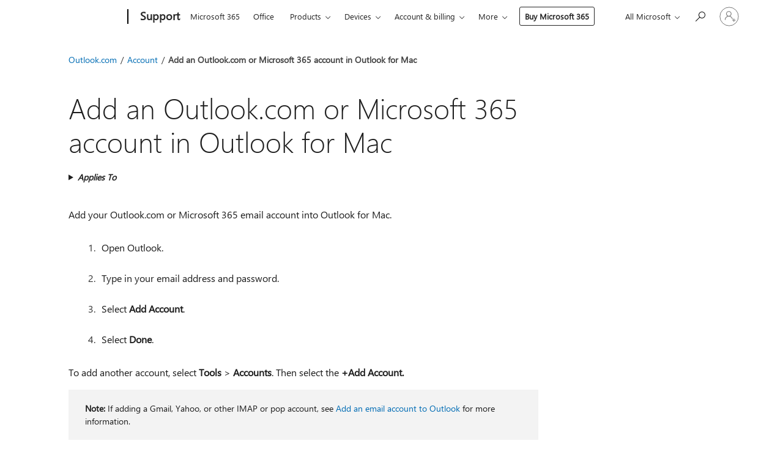

--- FILE ---
content_type: text/html; charset=utf-8
request_url: https://login.microsoftonline.com/common/oauth2/v2.0/authorize?client_id=ee272b19-4411-433f-8f28-5c13cb6fd407&redirect_uri=https%3A%2F%2Fsupport.microsoft.com%2Fsignin-oidc&response_type=code%20id_token&scope=openid%20profile%20offline_access&response_mode=form_post&nonce=639044556500298123.MjkwN2E3ZDgtMzhlMC00N2Q3LThiNzEtNjQ5M2NhZjhlZjM4MzEzNTA4ZmUtNzJmZS00N2Y3LTg3ZmYtY2UxYWM2MjFmZTNl&prompt=none&nopa=2&state=CfDJ8MF9taR5d3RHoynoKQkxN0BzHnUyfvq9h-RZk2iCLDvN2eiwGhQsXCzYQMCpVL8l7i8WnPsAiV90OHsVwLVJtTUJztZtwpQWFGMvHT4I8VqzaxW3qlXJQYe-pz-lVMlHWwiaBUpygrNABZ2grZ5ew9h4X5peqT8tsxZ1tfrx3L9-6LHRmhxiTKx1XvVLz3Qx0uaqqrwYsx6ipvJu3I76HsZwHbmhvWZhoG7av_-a9vNdq4G9oUr4XL9eb1GK0qfadh-4gZo5nWS8Gx-TBvnYJ8hQYjBF5NacBmInRO5aUnV96E9EDkhqSulFqbBnp8KVbPk8XijjkiSMQIAC7ezbFaD-dRb78NNI2o0ZLPifrup9&x-client-SKU=ID_NET6_0&x-client-ver=8.12.1.0&sso_reload=true
body_size: 10008
content:


<!-- Copyright (C) Microsoft Corporation. All rights reserved. -->
<!DOCTYPE html>
<html>
<head>
    <title>Redirecting</title>
    <meta http-equiv="Content-Type" content="text/html; charset=UTF-8">
    <meta http-equiv="X-UA-Compatible" content="IE=edge">
    <meta name="viewport" content="width=device-width, initial-scale=1.0, maximum-scale=2.0, user-scalable=yes">
    <meta http-equiv="Pragma" content="no-cache">
    <meta http-equiv="Expires" content="-1">
    <meta name="PageID" content="FetchSessions" />
    <meta name="SiteID" content="" />
    <meta name="ReqLC" content="1033" />
    <meta name="LocLC" content="en-US" />

    
<meta name="robots" content="none" />

<script type="text/javascript" nonce='Al1meHsncrI4WKpU9HSVwQ'>//<![CDATA[
$Config={"urlGetCredentialType":"https://login.microsoftonline.com/common/GetCredentialType?mkt=en-US","urlGoToAADError":"https://login.live.com/oauth20_authorize.srf?client_id=ee272b19-4411-433f-8f28-5c13cb6fd407\u0026scope=openid+profile+offline_access\u0026redirect_uri=https%3a%2f%2fsupport.microsoft.com%2fsignin-oidc\u0026response_type=code+id_token\u0026state=[base64]\u0026response_mode=form_post\u0026nonce=639044556500298123.MjkwN2E3ZDgtMzhlMC00N2Q3LThiNzEtNjQ5M2NhZjhlZjM4MzEzNTA4ZmUtNzJmZS00N2Y3LTg3ZmYtY2UxYWM2MjFmZTNl\u0026prompt=none\u0026x-client-SKU=ID_NET6_0\u0026x-client-Ver=8.12.1.0\u0026uaid=e4cb59f2db1d40d7807e0e15fd90db56\u0026msproxy=1\u0026issuer=mso\u0026tenant=common\u0026ui_locales=en-US\u0026epctrc=Zi%2bpYFRCA9KnVdICjC%2f9c4e9seUOyFHnIVitfXcCElw%3d9%3a1%3aCANARY%3aNHwaKMUMcM13D2msluPeJx57q8KzN%2by52NUTVlPSkRY%3d\u0026epct=[base64]\u0026jshs=0\u0026nopa=2","urlAppError":"https://support.microsoft.com/signin-oidc","oAppRedirectErrorPostParams":{"error":"interaction_required","error_description":"Session information is not sufficient for single-sign-on.","state":"[base64]"},"iMaxStackForKnockoutAsyncComponents":10000,"fShowButtons":true,"urlCdn":"https://aadcdn.msftauth.net/shared/1.0/","urlDefaultFavicon":"https://aadcdn.msftauth.net/shared/1.0/content/images/favicon_a_eupayfgghqiai7k9sol6lg2.ico","urlPost":"/common/login","iPawnIcon":0,"sPOST_Username":"","fEnableNumberMatching":true,"sFT":"[base64]","sFTName":"flowToken","sCtx":"[base64]","fEnableOneDSClientTelemetry":true,"dynamicTenantBranding":null,"staticTenantBranding":null,"oAppCobranding":{},"iBackgroundImage":4,"arrSessions":[],"urlMsaStaticMeControl":"https://login.live.com/Me.htm?v=3","fApplicationInsightsEnabled":false,"iApplicationInsightsEnabledPercentage":0,"urlSetDebugMode":"https://login.microsoftonline.com/common/debugmode","fEnableCssAnimation":true,"fDisableAnimationIfAnimationEndUnsupported":true,"fSsoFeasible":true,"fAllowGrayOutLightBox":true,"fProvideV2SsoImprovements":true,"fUseMsaSessionState":true,"fIsRemoteNGCSupported":true,"urlLogin":"https://login.microsoftonline.com/common/reprocess?ctx=[base64]","urlDssoStatus":"https://login.microsoftonline.com/common/instrumentation/dssostatus","iSessionPullType":3,"fUseSameSite":true,"iAllowedIdentities":2,"isGlobalTenant":true,"uiflavor":1001,"fShouldPlatformKeyBeSuppressed":true,"fLoadStringCustomizationPromises":true,"fUseAlternateTextForSwitchToCredPickerLink":true,"fOfflineAccountVisible":false,"fEnableUserStateFix":true,"fShowAccessPassPeek":true,"fUpdateSessionPollingLogic":true,"fEnableShowPickerCredObservable":true,"fFetchSessionsSkipDsso":true,"fIsCiamUserFlowUxNewLogicEnabled":true,"fUseNonMicrosoftDefaultBrandingForCiam":true,"sCompanyDisplayName":"Microsoft Services","fRemoveCustomCss":true,"fFixUICrashForApiRequestHandler":true,"fShowUpdatedKoreanPrivacyFooter":true,"fUsePostCssHotfix":true,"fFixUserFlowBranding":true,"fEnablePasskeyNullFix":true,"fEnableRefreshCookiesFix":true,"fEnableWebNativeBridgeInterstitialUx":true,"fEnableWindowParentingFix":true,"fEnableNativeBridgeErrors":true,"urlAcmaServerPath":"https://login.microsoftonline.com","sTenantId":"common","sMkt":"en-US","fIsDesktop":true,"fUpdateConfigInit":true,"fLogDisallowedCssProperties":true,"fDisallowExternalFonts":true,"scid":1013,"hpgact":1800,"hpgid":7,"apiCanary":"[base64]","canary":"Zi+pYFRCA9KnVdICjC/9c4e9seUOyFHnIVitfXcCElw=9:1:CANARY:NHwaKMUMcM13D2msluPeJx57q8KzN+y52NUTVlPSkRY=","sCanaryTokenName":"canary","fSkipRenderingNewCanaryToken":false,"fEnableNewCsrfProtection":true,"correlationId":"e4cb59f2-db1d-40d7-807e-0e15fd90db56","sessionId":"407498cd-c57d-4b61-9ac3-766d0fa44700","sRingId":"R5","locale":{"mkt":"en-US","lcid":1033},"slMaxRetry":2,"slReportFailure":true,"strings":{"desktopsso":{"authenticatingmessage":"Trying to sign you in"}},"enums":{"ClientMetricsModes":{"None":0,"SubmitOnPost":1,"SubmitOnRedirect":2,"InstrumentPlt":4}},"urls":{"instr":{"pageload":"https://login.microsoftonline.com/common/instrumentation/reportpageload","dssostatus":"https://login.microsoftonline.com/common/instrumentation/dssostatus"}},"browser":{"ltr":1,"Chrome":1,"_Mac":1,"_M131":1,"_D0":1,"Full":1,"RE_WebKit":1,"b":{"name":"Chrome","major":131,"minor":0},"os":{"name":"OSX","version":"10.15.7"},"V":"131.0"},"watson":{"url":"/common/handlers/watson","bundle":"https://aadcdn.msftauth.net/ests/2.1/content/cdnbundles/watson.min_q5ptmu8aniymd4ftuqdkda2.js","sbundle":"https://aadcdn.msftauth.net/ests/2.1/content/cdnbundles/watsonsupportwithjquery.3.5.min_dc940oomzau4rsu8qesnvg2.js","fbundle":"https://aadcdn.msftauth.net/ests/2.1/content/cdnbundles/frameworksupport.min_oadrnc13magb009k4d20lg2.js","resetErrorPeriod":5,"maxCorsErrors":-1,"maxInjectErrors":5,"maxErrors":10,"maxTotalErrors":3,"expSrcs":["https://login.microsoftonline.com","https://aadcdn.msauth.net/","https://aadcdn.msftauth.net/",".login.microsoftonline.com"],"envErrorRedirect":true,"envErrorUrl":"/common/handlers/enverror"},"loader":{"cdnRoots":["https://aadcdn.msauth.net/","https://aadcdn.msftauth.net/"],"logByThrowing":true},"serverDetails":{"slc":"ProdSlices","dc":"WUS3","ri":"PH1XXXX","ver":{"v":[2,1,23173,3]},"rt":"2026-01-19T21:40:51","et":15},"clientEvents":{"enabled":true,"telemetryEnabled":true,"useOneDSEventApi":true,"flush":60000,"autoPost":true,"autoPostDelay":1000,"minEvents":1,"maxEvents":1,"pltDelay":500,"appInsightsConfig":{"instrumentationKey":"69adc3c768bd4dc08c19416121249fcc-66f1668a-797b-4249-95e3-6c6651768c28-7293","webAnalyticsConfiguration":{"autoCapture":{"jsError":true}}},"defaultEventName":"IDUX_ESTSClientTelemetryEvent_WebWatson","serviceID":3,"endpointUrl":""},"fApplyAsciiRegexOnInput":true,"country":"US","fBreakBrandingSigninString":true,"bsso":{"states":{"START":"start","INPROGRESS":"in-progress","END":"end","END_SSO":"end-sso","END_USERS":"end-users"},"nonce":"AwABEgEAAAADAOz_BQD0_48zNYmaAuk-dZqyQtQ12wS09TfzkldYYuZph4Ouh2m9RstU6hbIC8gAsnYMOhR84vxC2a9m7boTTc7mgLs9z7ggAA","overallTimeoutMs":4000,"telemetry":{"type":"ChromeSsoTelemetry","nonce":"AwABDwEAAAADAOz_BQD0_xCSxZIlqg03QDd0ZW48nCk6_DJhWhQLXSEOHZv-yLSmng-LO5w6BF1dsbYcJhq9mJMH_zIKWLXdGa6Ns4T0WujVagJ0Rj6h1TgYfYfdUn4KIAA","reportStates":[]},"redirectEndStates":["end"],"cookieNames":{"aadSso":"AADSSO","winSso":"ESTSSSO","ssoTiles":"ESTSSSOTILES","ssoPulled":"SSOCOOKIEPULLED","userList":"ESTSUSERLIST"},"type":"chrome","reason":"Pull suppressed because it was already attempted and the current URL was reloaded."},"urlNoCookies":"https://login.microsoftonline.com/cookiesdisabled","fTrimChromeBssoUrl":true,"inlineMode":5,"fShowCopyDebugDetailsLink":true,"fTenantBrandingCdnAddEventHandlers":true,"fAddTryCatchForIFrameRedirects":true};
//]]></script> 
<script type="text/javascript" nonce='Al1meHsncrI4WKpU9HSVwQ'>//<![CDATA[
!function(){var e=window,r=e.$Debug=e.$Debug||{},t=e.$Config||{};if(!r.appendLog){var n=[],o=0;r.appendLog=function(e){var r=t.maxDebugLog||25,i=(new Date).toUTCString()+":"+e;n.push(o+":"+i),n.length>r&&n.shift(),o++},r.getLogs=function(){return n}}}(),function(){function e(e,r){function t(i){var a=e[i];if(i<n-1){return void(o.r[a]?t(i+1):o.when(a,function(){t(i+1)}))}r(a)}var n=e.length;t(0)}function r(e,r,i){function a(){var e=!!s.method,o=e?s.method:i[0],a=s.extraArgs||[],u=n.$WebWatson;try{
var c=t(i,!e);if(a&&a.length>0){for(var d=a.length,l=0;l<d;l++){c.push(a[l])}}o.apply(r,c)}catch(e){return void(u&&u.submitFromException&&u.submitFromException(e))}}var s=o.r&&o.r[e];return r=r||this,s&&(s.skipTimeout?a():n.setTimeout(a,0)),s}function t(e,r){return Array.prototype.slice.call(e,r?1:0)}var n=window;n.$Do||(n.$Do={"q":[],"r":[],"removeItems":[],"lock":0,"o":[]});var o=n.$Do;o.when=function(t,n){function i(e){r(e,a,s)||o.q.push({"id":e,"c":a,"a":s})}var a=0,s=[],u=1;"function"==typeof n||(a=n,
u=2);for(var c=u;c<arguments.length;c++){s.push(arguments[c])}t instanceof Array?e(t,i):i(t)},o.register=function(e,t,n){if(!o.r[e]){o.o.push(e);var i={};if(t&&(i.method=t),n&&(i.skipTimeout=n),arguments&&arguments.length>3){i.extraArgs=[];for(var a=3;a<arguments.length;a++){i.extraArgs.push(arguments[a])}}o.r[e]=i,o.lock++;try{for(var s=0;s<o.q.length;s++){var u=o.q[s];u.id==e&&r(e,u.c,u.a)&&o.removeItems.push(u)}}catch(e){throw e}finally{if(0===--o.lock){for(var c=0;c<o.removeItems.length;c++){
for(var d=o.removeItems[c],l=0;l<o.q.length;l++){if(o.q[l]===d){o.q.splice(l,1);break}}}o.removeItems=[]}}}},o.unregister=function(e){o.r[e]&&delete o.r[e]}}(),function(e,r){function t(){if(!a){if(!r.body){return void setTimeout(t)}a=!0,e.$Do.register("doc.ready",0,!0)}}function n(){if(!s){if(!r.body){return void setTimeout(n)}t(),s=!0,e.$Do.register("doc.load",0,!0),i()}}function o(e){(r.addEventListener||"load"===e.type||"complete"===r.readyState)&&t()}function i(){
r.addEventListener?(r.removeEventListener("DOMContentLoaded",o,!1),e.removeEventListener("load",n,!1)):r.attachEvent&&(r.detachEvent("onreadystatechange",o),e.detachEvent("onload",n))}var a=!1,s=!1;if("complete"===r.readyState){return void setTimeout(n)}!function(){r.addEventListener?(r.addEventListener("DOMContentLoaded",o,!1),e.addEventListener("load",n,!1)):r.attachEvent&&(r.attachEvent("onreadystatechange",o),e.attachEvent("onload",n))}()}(window,document),function(){function e(){
return f.$Config||f.ServerData||{}}function r(e,r){var t=f.$Debug;t&&t.appendLog&&(r&&(e+=" '"+(r.src||r.href||"")+"'",e+=", id:"+(r.id||""),e+=", async:"+(r.async||""),e+=", defer:"+(r.defer||"")),t.appendLog(e))}function t(){var e=f.$B;if(void 0===d){if(e){d=e.IE}else{var r=f.navigator.userAgent;d=-1!==r.indexOf("MSIE ")||-1!==r.indexOf("Trident/")}}return d}function n(){var e=f.$B;if(void 0===l){if(e){l=e.RE_Edge}else{var r=f.navigator.userAgent;l=-1!==r.indexOf("Edge")}}return l}function o(e){
var r=e.indexOf("?"),t=r>-1?r:e.length,n=e.lastIndexOf(".",t);return e.substring(n,n+v.length).toLowerCase()===v}function i(){var r=e();return(r.loader||{}).slReportFailure||r.slReportFailure||!1}function a(){return(e().loader||{}).redirectToErrorPageOnLoadFailure||!1}function s(){return(e().loader||{}).logByThrowing||!1}function u(e){if(!t()&&!n()){return!1}var r=e.src||e.href||"";if(!r){return!0}if(o(r)){var i,a,s;try{i=e.sheet,a=i&&i.cssRules,s=!1}catch(e){s=!0}if(i&&!a&&s){return!0}
if(i&&a&&0===a.length){return!0}}return!1}function c(){function t(e){g.getElementsByTagName("head")[0].appendChild(e)}function n(e,r,t,n){var u=null;return u=o(e)?i(e):"script"===n.toLowerCase()?a(e):s(e,n),r&&(u.id=r),"function"==typeof u.setAttribute&&(u.setAttribute("crossorigin","anonymous"),t&&"string"==typeof t&&u.setAttribute("integrity",t)),u}function i(e){var r=g.createElement("link");return r.rel="stylesheet",r.type="text/css",r.href=e,r}function a(e){
var r=g.createElement("script"),t=g.querySelector("script[nonce]");if(r.type="text/javascript",r.src=e,r.defer=!1,r.async=!1,t){var n=t.nonce||t.getAttribute("nonce");r.setAttribute("nonce",n)}return r}function s(e,r){var t=g.createElement(r);return t.src=e,t}function d(e,r){if(e&&e.length>0&&r){for(var t=0;t<e.length;t++){if(-1!==r.indexOf(e[t])){return!0}}}return!1}function l(r){if(e().fTenantBrandingCdnAddEventHandlers){var t=d(E,r)?E:b;if(!(t&&t.length>1)){return r}for(var n=0;n<t.length;n++){
if(-1!==r.indexOf(t[n])){var o=t[n+1<t.length?n+1:0],i=r.substring(t[n].length);return"https://"!==t[n].substring(0,"https://".length)&&(o="https://"+o,i=i.substring("https://".length)),o+i}}return r}if(!(b&&b.length>1)){return r}for(var a=0;a<b.length;a++){if(0===r.indexOf(b[a])){return b[a+1<b.length?a+1:0]+r.substring(b[a].length)}}return r}function f(e,t,n,o){if(r("[$Loader]: "+(L.failMessage||"Failed"),o),w[e].retry<y){return w[e].retry++,h(e,t,n),void c._ReportFailure(w[e].retry,w[e].srcPath)}n&&n()}
function v(e,t,n,o){if(u(o)){return f(e,t,n,o)}r("[$Loader]: "+(L.successMessage||"Loaded"),o),h(e+1,t,n);var i=w[e].onSuccess;"function"==typeof i&&i(w[e].srcPath)}function h(e,o,i){if(e<w.length){var a=w[e];if(!a||!a.srcPath){return void h(e+1,o,i)}a.retry>0&&(a.srcPath=l(a.srcPath),a.origId||(a.origId=a.id),a.id=a.origId+"_Retry_"+a.retry);var s=n(a.srcPath,a.id,a.integrity,a.tagName);s.onload=function(){v(e,o,i,s)},s.onerror=function(){f(e,o,i,s)},s.onreadystatechange=function(){
"loaded"===s.readyState?setTimeout(function(){v(e,o,i,s)},500):"complete"===s.readyState&&v(e,o,i,s)},t(s),r("[$Loader]: Loading '"+(a.srcPath||"")+"', id:"+(a.id||""))}else{o&&o()}}var p=e(),y=p.slMaxRetry||2,m=p.loader||{},b=m.cdnRoots||[],E=m.tenantBrandingCdnRoots||[],L=this,w=[];L.retryOnError=!0,L.successMessage="Loaded",L.failMessage="Error",L.Add=function(e,r,t,n,o,i){e&&w.push({"srcPath":e,"id":r,"retry":n||0,"integrity":t,"tagName":o||"script","onSuccess":i})},L.AddForReload=function(e,r){
var t=e.src||e.href||"";L.Add(t,"AddForReload",e.integrity,1,e.tagName,r)},L.AddIf=function(e,r,t){e&&L.Add(r,t)},L.Load=function(e,r){h(0,e,r)}}var d,l,f=window,g=f.document,v=".css";c.On=function(e,r,t){if(!e){throw"The target element must be provided and cannot be null."}r?c.OnError(e,t):c.OnSuccess(e,t)},c.OnSuccess=function(e,t){if(!e){throw"The target element must be provided and cannot be null."}if(u(e)){return c.OnError(e,t)}var n=e.src||e.href||"",o=i(),s=a();r("[$Loader]: Loaded",e);var d=new c
;d.failMessage="Reload Failed",d.successMessage="Reload Success",d.Load(null,function(){if(o){throw"Unexpected state. ResourceLoader.Load() failed despite initial load success. ['"+n+"']"}s&&(document.location.href="/error.aspx?err=504")})},c.OnError=function(e,t){var n=e.src||e.href||"",o=i(),s=a();if(!e){throw"The target element must be provided and cannot be null."}r("[$Loader]: Failed",e);var u=new c;u.failMessage="Reload Failed",u.successMessage="Reload Success",u.AddForReload(e,t),
u.Load(null,function(){if(o){throw"Failed to load external resource ['"+n+"']"}s&&(document.location.href="/error.aspx?err=504")}),c._ReportFailure(0,n)},c._ReportFailure=function(e,r){if(s()&&!t()){throw"[Retry "+e+"] Failed to load external resource ['"+r+"'], reloading from fallback CDN endpoint"}},f.$Loader=c}(),function(){function e(){if(!E){var e=new h.$Loader;e.AddIf(!h.jQuery,y.sbundle,"WebWatson_DemandSupport"),y.sbundle=null,delete y.sbundle,e.AddIf(!h.$Api,y.fbundle,"WebWatson_DemandFramework"),
y.fbundle=null,delete y.fbundle,e.Add(y.bundle,"WebWatson_DemandLoaded"),e.Load(r,t),E=!0}}function r(){if(h.$WebWatson){if(h.$WebWatson.isProxy){return void t()}m.when("$WebWatson.full",function(){for(;b.length>0;){var e=b.shift();e&&h.$WebWatson[e.cmdName].apply(h.$WebWatson,e.args)}})}}function t(){if(!h.$WebWatson||h.$WebWatson.isProxy){if(!L&&JSON){try{var e=new XMLHttpRequest;e.open("POST",y.url),e.setRequestHeader("Accept","application/json"),
e.setRequestHeader("Content-Type","application/json; charset=UTF-8"),e.setRequestHeader("canary",p.apiCanary),e.setRequestHeader("client-request-id",p.correlationId),e.setRequestHeader("hpgid",p.hpgid||0),e.setRequestHeader("hpgact",p.hpgact||0);for(var r=-1,t=0;t<b.length;t++){if("submit"===b[t].cmdName){r=t;break}}var o=b[r]?b[r].args||[]:[],i={"sr":y.sr,"ec":"Failed to load external resource [Core Watson files]","wec":55,"idx":1,"pn":p.pgid||"","sc":p.scid||0,"hpg":p.hpgid||0,
"msg":"Failed to load external resource [Core Watson files]","url":o[1]||"","ln":0,"ad":0,"an":!1,"cs":"","sd":p.serverDetails,"ls":null,"diag":v(y)};e.send(JSON.stringify(i))}catch(e){}L=!0}y.loadErrorUrl&&window.location.assign(y.loadErrorUrl)}n()}function n(){b=[],h.$WebWatson=null}function o(r){return function(){var t=arguments;b.push({"cmdName":r,"args":t}),e()}}function i(){var e=["foundException","resetException","submit"],r=this;r.isProxy=!0;for(var t=e.length,n=0;n<t;n++){var i=e[n];i&&(r[i]=o(i))}
}function a(e,r,t,n,o,i,a){var s=h.event;return i||(i=l(o||s,a?a+2:2)),h.$Debug&&h.$Debug.appendLog&&h.$Debug.appendLog("[WebWatson]:"+(e||"")+" in "+(r||"")+" @ "+(t||"??")),$.submit(e,r,t,n,o||s,i,a)}function s(e,r){return{"signature":e,"args":r,"toString":function(){return this.signature}}}function u(e){for(var r=[],t=e.split("\n"),n=0;n<t.length;n++){r.push(s(t[n],[]))}return r}function c(e){for(var r=[],t=e.split("\n"),n=0;n<t.length;n++){var o=s(t[n],[]);t[n+1]&&(o.signature+="@"+t[n+1],n++),r.push(o)
}return r}function d(e){if(!e){return null}try{if(e.stack){return u(e.stack)}if(e.error){if(e.error.stack){return u(e.error.stack)}}else if(window.opera&&e.message){return c(e.message)}}catch(e){}return null}function l(e,r){var t=[];try{for(var n=arguments.callee;r>0;){n=n?n.caller:n,r--}for(var o=0;n&&o<w;){var i="InvalidMethod()";try{i=n.toString()}catch(e){}var a=[],u=n.args||n.arguments;if(u){for(var c=0;c<u.length;c++){a[c]=u[c]}}t.push(s(i,a)),n=n.caller,o++}}catch(e){t.push(s(e.toString(),[]))}
var l=d(e);return l&&(t.push(s("--- Error Event Stack -----------------",[])),t=t.concat(l)),t}function f(e){if(e){try{var r=/function (.{1,})\(/,t=r.exec(e.constructor.toString());return t&&t.length>1?t[1]:""}catch(e){}}return""}function g(e){if(e){try{if("string"!=typeof e&&JSON&&JSON.stringify){var r=f(e),t=JSON.stringify(e);return t&&"{}"!==t||(e.error&&(e=e.error,r=f(e)),(t=JSON.stringify(e))&&"{}"!==t||(t=e.toString())),r+":"+t}}catch(e){}}return""+(e||"")}function v(e){var r=[];try{
if(jQuery?(r.push("jQuery v:"+jQuery().jquery),jQuery.easing?r.push("jQuery.easing:"+JSON.stringify(jQuery.easing)):r.push("jQuery.easing is not defined")):r.push("jQuery is not defined"),e&&e.expectedVersion&&r.push("Expected jQuery v:"+e.expectedVersion),m){var t,n="";for(t=0;t<m.o.length;t++){n+=m.o[t]+";"}for(r.push("$Do.o["+n+"]"),n="",t=0;t<m.q.length;t++){n+=m.q[t].id+";"}r.push("$Do.q["+n+"]")}if(h.$Debug&&h.$Debug.getLogs){var o=h.$Debug.getLogs();o&&o.length>0&&(r=r.concat(o))}if(b){
for(var i=0;i<b.length;i++){var a=b[i];if(a&&"submit"===a.cmdName){try{if(JSON&&JSON.stringify){var s=JSON.stringify(a);s&&r.push(s)}}catch(e){r.push(g(e))}}}}}catch(e){r.push(g(e))}return r}var h=window,p=h.$Config||{},y=p.watson,m=h.$Do;if(!h.$WebWatson&&y){var b=[],E=!1,L=!1,w=10,$=h.$WebWatson=new i;$.CB={},$._orgErrorHandler=h.onerror,h.onerror=a,$.errorHooked=!0,m.when("jQuery.version",function(e){y.expectedVersion=e}),m.register("$WebWatson")}}(),function(){function e(e,r){
for(var t=r.split("."),n=t.length,o=0;o<n&&null!==e&&void 0!==e;){e=e[t[o++]]}return e}function r(r){var t=null;return null===u&&(u=e(i,"Constants")),null!==u&&r&&(t=e(u,r)),null===t||void 0===t?"":t.toString()}function t(t){var n=null;return null===a&&(a=e(i,"$Config.strings")),null!==a&&t&&(n=e(a,t.toLowerCase())),null!==n&&void 0!==n||(n=r(t)),null===n||void 0===n?"":n.toString()}function n(e,r){var n=null;return e&&r&&r[e]&&(n=t("errors."+r[e])),n||(n=t("errors."+e)),n||(n=t("errors."+c)),n||(n=t(c)),n}
function o(t){var n=null;return null===s&&(s=e(i,"$Config.urls")),null!==s&&t&&(n=e(s,t.toLowerCase())),null!==n&&void 0!==n||(n=r(t)),null===n||void 0===n?"":n.toString()}var i=window,a=null,s=null,u=null,c="GENERIC_ERROR";i.GetString=t,i.GetErrorString=n,i.GetUrl=o}(),function(){var e=window,r=e.$Config||{};e.$B=r.browser||{}}(),function(){function e(e,r,t){e&&e.addEventListener?e.addEventListener(r,t):e&&e.attachEvent&&e.attachEvent("on"+r,t)}function r(r,t){e(document.getElementById(r),"click",t)}
function t(r,t){var n=document.getElementsByName(r);n&&n.length>0&&e(n[0],"click",t)}var n=window;n.AddListener=e,n.ClickEventListenerById=r,n.ClickEventListenerByName=t}();
//]]></script> 
<script type="text/javascript" nonce='Al1meHsncrI4WKpU9HSVwQ'>//<![CDATA[
!function(t,e){!function(){var n=e.getElementsByTagName("head")[0];n&&n.addEventListener&&(n.addEventListener("error",function(e){null!==e.target&&"cdn"===e.target.getAttribute("data-loader")&&t.$Loader.OnError(e.target)},!0),n.addEventListener("load",function(e){null!==e.target&&"cdn"===e.target.getAttribute("data-loader")&&t.$Loader.OnSuccess(e.target)},!0))}()}(window,document);
//]]></script>
    <script type="text/javascript" nonce='Al1meHsncrI4WKpU9HSVwQ'>
        ServerData = $Config;
    </script>

    <script data-loader="cdn" crossorigin="anonymous" src="https://aadcdn.msftauth.net/shared/1.0/content/js/FetchSessions_Core_Zrgqf3NDZY6QoRSGjvZAAQ2.js" integrity='sha384-ZiCm7FNkvHCzGABuQsNqI+NbQpuukT8O8DH+5NRo+GBSrdhUPzoMJLcFvVj8ky+R' nonce='Al1meHsncrI4WKpU9HSVwQ'></script>

</head>
<body data-bind="defineGlobals: ServerData" style="display: none">
</body>
</html>